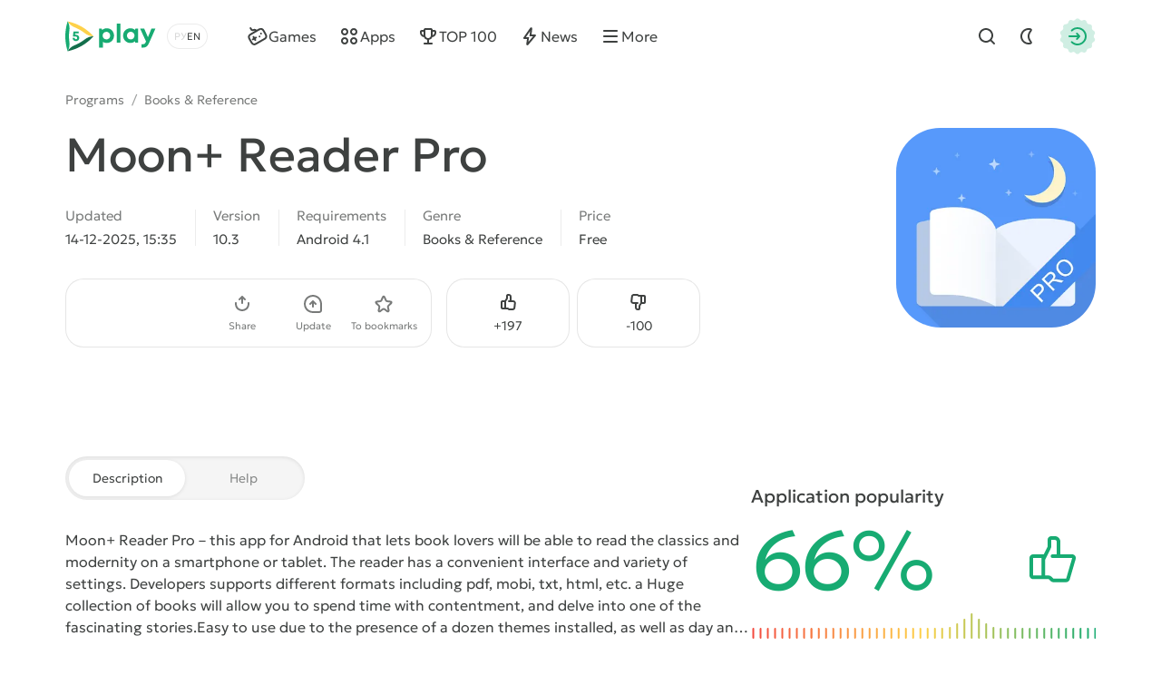

--- FILE ---
content_type: text/html; charset=utf-8
request_url: https://5play.org/en/467-moon-reader-pro.html
body_size: 13277
content:
<!DOCTYPE html>
<html prefix="og:http://ogp.me/ns#" lang="en" class="load">
<head>
	<title>Download Moon+ Reader Pro 10.3 APK (Patched) for android</title>
<meta charset="utf-8">
<meta name="description" content="You can download the app Moon+ Reader Pro for Android. Full APK version on phone and tablet">
<meta name="keywords" content="moon+ reader pro, moon+ reader pro for android">
<meta name="generator" content="DataLife Engine (https://dle-news.ru)">
<link rel="canonical" href="https://5play.org/en/467-moon-reader-pro.html">
<link rel="alternate" type="application/rss+xml" title="Download best Android games free | Modded games for android RSS" href="https://5play.org/en/rss.xml">
<link rel="preconnect" href="https://5play.org/" fetchpriority="high">
<meta property="twitter:title" content="Download Moon+ Reader Pro 10.3 APK (Patched) for android">
<meta property="twitter:url" content="https://5play.org/en/467-moon-reader-pro.html">
<meta property="twitter:card" content="summary_large_image">
<meta property="twitter:image" content="https://cdn.5play.org/posts/2023-03/1679749857_2.webp">
<meta property="twitter:description" content="Moon+ Reader Pro – this app for Android that lets book lovers will be able to read the classics and modernity on a smartphone or tablet. The reader has a convenient interface and variety of settings. Developers supports different formats including pdf, mobi, txt, html, etc. a Huge collection of">
<meta property="og:type" content="article">
<meta property="og:site_name" content="Download best Android games free | Modded games for android">
<meta property="og:title" content="Download Moon+ Reader Pro 10.3 APK (Patched) for android">
<meta property="og:url" content="https://5play.org/en/467-moon-reader-pro.html">
<meta property="og:image" content="https://cdn.5play.org/posts/2023-03/1679749857_2.webp">
<meta property="og:description" content="Moon+ Reader Pro – this app for Android that lets book lovers will be able to read the classics and modernity on a smartphone or tablet. The reader has a convenient interface and variety of settings. Developers supports different formats including pdf, mobi, txt, html, etc. a Huge collection of">
<link rel="alternate" hreflang="x-default" href="https://5play.org/467-moon-reader-pro.html">
<link rel="alternate" hreflang="ru" href="https://5play.org/467-moon-reader-pro.html">
<link rel="alternate" hreflang="en" href="https://5play.org/en/467-moon-reader-pro.html">
<meta name="HandheldFriendly" content="true">
<meta name="format-detection" content="telephone=no">
<meta name="viewport" content="initial-scale=1.0, width=device-width">
<meta name="apple-mobile-web-app-capable" content="yes">
<meta name="apple-mobile-web-app-status-bar-style" content="default">
<meta name="mobile-web-app-capable" content="yes">
<meta name="google-site-verification" content="LGvz6uqmHQFqiPvBghNBOxuiTpRB_dIgePeiFliAqxg" />
<meta name="yandex-verification" content="5882ceeee565f7d0" />


<meta property="og:image" content="https://cdn.5play.org/posts/2023-03/1679749797_1.webp">
<link rel="apple-touch-icon" sizes="180x180" href="/templates/5ui/img/favicon/apple-touch-icon.png">
<link rel="shortcut icon" href="/templates/5ui/img/favicon/favicon.ico">
<link rel="icon" type="image/svg+xml" href="/templates/5ui/img/favicon/favicon.svg">
<link rel="icon" type="image/png" sizes="64x64" href="/templates/5ui/img/favicon/f64.png">
<link rel="icon" type="image/png" sizes="32x32" href="/templates/5ui/img/favicon/f32.png">
<link rel="icon" type="image/png" sizes="16x16" href="/templates/5ui/img/favicon/f16.png">

<link rel="prefetch" href="/templates/5ui/fonts/geologica-300.woff2" as="font" type="font/woff2" crossorigin>
<link rel="prefetch" href="/templates/5ui/fonts/geologica-500.woff2" as="font" type="font/woff2" crossorigin>
<link rel="preload" href="/templates/5ui/css/core.css?v3bf7g50" as="style">
<link rel="preload" href="/templates/5ui/css/header.css?v3bf7g46" as="style">


<link rel="prefetch" as="script" href="/templates/5ui/js/darkmod.js?v3bf7g">

<link rel="preload" href="/templates/5ui/css/fullstory.css?v3bf7g24" as="style">

<link href="/templates/5ui/css/core.css?v3bf7g50" type="text/css" rel="stylesheet">
<link href="/templates/5ui/css/header.css?v3bf7g46" type="text/css" rel="stylesheet">





<link href="/templates/5ui/css/pages.css?v3bf7g2" type="text/css" rel="stylesheet">
<link href="/templates/5ui/css/comments.css?v3bf7g20" type="text/css" rel="stylesheet">
<link href="/templates/5ui/css/fullstory.css?v3bf7g24" type="text/css" rel="stylesheet">
<link href="/templates/5ui/css/share.css?v3bf7g2" type="text/css" rel="stylesheet">
<link href="/templates/5ui/css/cards.css?v3bf7g14" type="text/css" rel="stylesheet">


<link href="/templates/5ui/css/footer.css?v3bf7g4" type="text/css" rel="stylesheet">
<link href="/templates/5ui/css/login.css?v3bf7g5" type="text/css" rel="stylesheet">



<link href="/templates/5ui/css/uidialog.css?v3bf7g12" type="text/css" rel="stylesheet">


<script src="/templates/5ui/js/darkmod.js?v3bf7g"></script>


<script data-cfasync="false" nonce="a9730d26-163b-4838-add8-6d32bfeccf8e">try{(function(w,d){!function(j,k,l,m){if(j.zaraz)console.error("zaraz is loaded twice");else{j[l]=j[l]||{};j[l].executed=[];j.zaraz={deferred:[],listeners:[]};j.zaraz._v="5874";j.zaraz._n="a9730d26-163b-4838-add8-6d32bfeccf8e";j.zaraz.q=[];j.zaraz._f=function(n){return async function(){var o=Array.prototype.slice.call(arguments);j.zaraz.q.push({m:n,a:o})}};for(const p of["track","set","debug"])j.zaraz[p]=j.zaraz._f(p);j.zaraz.init=()=>{var q=k.getElementsByTagName(m)[0],r=k.createElement(m),s=k.getElementsByTagName("title")[0];s&&(j[l].t=k.getElementsByTagName("title")[0].text);j[l].x=Math.random();j[l].w=j.screen.width;j[l].h=j.screen.height;j[l].j=j.innerHeight;j[l].e=j.innerWidth;j[l].l=j.location.href;j[l].r=k.referrer;j[l].k=j.screen.colorDepth;j[l].n=k.characterSet;j[l].o=(new Date).getTimezoneOffset();if(j.dataLayer)for(const t of Object.entries(Object.entries(dataLayer).reduce((u,v)=>({...u[1],...v[1]}),{})))zaraz.set(t[0],t[1],{scope:"page"});j[l].q=[];for(;j.zaraz.q.length;){const w=j.zaraz.q.shift();j[l].q.push(w)}r.defer=!0;for(const x of[localStorage,sessionStorage])Object.keys(x||{}).filter(z=>z.startsWith("_zaraz_")).forEach(y=>{try{j[l]["z_"+y.slice(7)]=JSON.parse(x.getItem(y))}catch{j[l]["z_"+y.slice(7)]=x.getItem(y)}});r.referrerPolicy="origin";r.src="/cdn-cgi/zaraz/s.js?z="+btoa(encodeURIComponent(JSON.stringify(j[l])));q.parentNode.insertBefore(r,q)};["complete","interactive"].includes(k.readyState)?zaraz.init():j.addEventListener("DOMContentLoaded",zaraz.init)}}(w,d,"zarazData","script");window.zaraz._p=async d$=>new Promise(ea=>{if(d$){d$.e&&d$.e.forEach(eb=>{try{const ec=d.querySelector("script[nonce]"),ed=ec?.nonce||ec?.getAttribute("nonce"),ee=d.createElement("script");ed&&(ee.nonce=ed);ee.innerHTML=eb;ee.onload=()=>{d.head.removeChild(ee)};d.head.appendChild(ee)}catch(ef){console.error(`Error executing script: ${eb}\n`,ef)}});Promise.allSettled((d$.f||[]).map(eg=>fetch(eg[0],eg[1])))}ea()});zaraz._p({"e":["(function(w,d){})(window,document)"]});})(window,document)}catch(e){throw fetch("/cdn-cgi/zaraz/t"),e;};</script></head>
<body>
	 <header id="header-5p" class="header-first">
	<div class="wrp fc">
		<div class="head-l fc">
			
			<a class="logotype" href="/en/" title="5play">
	<span class="sr-only">5play</span>
	<svg width="100" height="36" viewBox="0 0 100 36" xmlns="http://www.w3.org/2000/svg">
		<g class="logo-icon">
			<path fill="#136e4b" d="M31.17,18l-1.35,1.4c-6.89,7.17-15.68,12.23-25.33,14.6l-1.89.47.09-.16c1.7-2.93,4.36-5.13,7.5-6.4,4.13-1.67,8-3.91,11.52-6.64,2.67-2.07,5.91-3.27,9.29-3.27h.18Z"/>
			<path fill="#fed14a" d="M31.17,18h-.17c-3.38,0-6.63-1.2-9.3-3.28-3.52-2.74-7.41-4.99-11.55-6.67-3.12-1.27-5.77-3.46-7.46-6.37l-.1-.18,1.89.5c9.66,2.37,18.44,7.43,25.33,14.6l1.35,1.4Z"/>
			<path fill="#17aa71" d="M2.6,1.5l-.54,1.87C-.69,12.93-.69,23.07,2.06,32.63l.54,1.87c1.72-2.98,2.37-6.43,1.9-9.83-.61-4.43-.61-8.93,0-13.36.48-3.39-.18-6.85-1.9-9.82Z"/>
			<path fill="#17aa71" d="M11.67,16.34c2.19,0,3.73,1.45,3.73,3.44s-1.58,3.56-3.66,3.56-3.66-1.47-3.67-3.48h2.27c.01.8.59,1.38,1.4,1.38s1.4-.62,1.4-1.46c0-.89-.64-1.52-1.55-1.52h-2.94l-.21-.28.59-5.29h5.66v2.01h-3.88l-.19,1.65h1.06-.01Z"/>
		</g>
		<path class="logo-text" fill="#17aa71" d="M45.66,9.16c4.62,0,8.03,3.45,8.03,8.1,0,4.65-3.41,8.12-8.03,8.12-1.59,0-3.03-.47-4.22-1.29v6.36h-4.14V9.59h2.74l.71,1.39c1.3-1.15,3-1.83,4.91-1.83h0ZM91.11,19.01l3.82-9.43h4.4l-6.68,15.12c-1.84,4.15-3.45,5.73-6.89,5.73h-1.71v-3.73h1.43c2,0,2.52-.53,3.46-2.85l.06-.12-6.49-14.15h4.51l4.09,9.43ZM71.78,9.17c1.97,0,3.71.69,5.04,1.87l.44-1.46h3.1s0,15.32,0,15.32h-3.25l-.36-1.37c-1.32,1.15-3.03,1.83-4.97,1.83-4.61,0-8.04-3.48-8.04-8.12s3.43-8.07,8.04-8.07ZM60.78,24.91h-4.14V4.07h4.14v20.84ZM45.32,13.06c-2.4,0-4.18,1.8-4.18,4.2,0,2.4,1.77,4.2,4.18,4.2s4.17-1.79,4.17-4.2c0-2.41-1.77-4.2-4.17-4.2ZM72.13,13.03c-2.41,0-4.18,1.8-4.18,4.2,0,2.4,1.77,4.2,4.18,4.2,2.41,0,4.17-1.79,4.17-4.2s-1.76-4.2-4.17-4.2Z"/>
	</svg>
</a>
			
			<div class="lang-sel fc">
				<button type="button" class="sel-lang__en active" onclick="location.href='https://5play.org/en/467-moon-reader-pro.html'" title="Английский"><span class="sr-only">Английский</span></button>
<button type="button" class="sel-lang__ru" onclick="location.href='https://5play.org/467-moon-reader-pro.html'" title="Русский"><span class="sr-only">Русский</span></button>
				<span class="sr-only">Choose a language</span>
				<span class="lang-sel-border fc">
					<i class="lang-sel-ru" title="Ру"></i><i class="lang-sel-en" title="En"></i>
				</span>
			</div>
		</div>
		<div class="head-r fc">
			<a href="/index.php?do=search&lang=en" class="hbtn hbt qs-toggle" style="display: none;">
				<i class="im im-search"></i>
				<i class="im im-close"></i>
				<span class="sr-only">Find</span>
			</a>
			<button type="button" class="hbtn hbt mod-btn" id="mod-toggle" aria-label="Dark Mod">
				<i class="im im-sun"></i>
				<i class="im im-moon"></i>
			</button>
			
			<button class="hbtn huser hlogin dialog-btn" type="button" title="Authorization">
				<span class="sr-only">Authorization</span>
				<span class="mask"><i class="im im-login"></i></span>
			</button>
		</div>
	</div>
</header>
<div class="header-second wrp" id="header-tools">
	<div class="header-tools">
		<div class="hmenu fc">
			<nav class="hmenu-list fc" itemscope itemtype="http://schema.org/SiteNavigationElement">
				<a class="m-item" href="/en/android/games/" itemprop="url"><i class="im im-gamepad"></i><span class="m-item-cont" itemprop="name">Games</span></a>
				<a class="m-item" href="/en/android/apps/" itemprop="url"><i class="im im-apps"></i><span class="m-item-cont" itemprop="name">Apps</span></a>
				<a class="m-item" href="/en/top-100-best-android-games-apk.html" itemprop="url"><i class="im im-cup"></i><span class="m-item-cont" itemprop="name">TOP 100</span></a>
				<a class="m-item" href="/en/news/" itemprop="url"><i class="im im-bolt"></i><span class="m-item-cont" itemprop="name">News</span></a>
				<a class="m-item" href="/?do=orders&lang=en" style="display:none;"><i class="im im-addtopic"></i><span class="m-item-cont">Order table</span></a>
				<button id="mmenu-btn" type="button" class="m-item"><i class="im im-burger"></i><span class="m-item-cont">More</span></button>
				<div class="dropdown" style="display:none;">
					<button type="button" class="m-item dropdown-btn"><i class="im im-burger"></i><span class="m-item-cont">More</span></button>
					<div class="dropdown-box" style="display: none;">
						<nav class="hmenu-sub-list">
							<a class="m-item" href="/?do=orders&lang=en"><i class="im im-addtopic"></i><span class="m-item-cont">Order table</span></a>
						</nav>
						
					</div>
				</div>
				<a href="/index.php?do=search&lang=en" class="m-item qs-toggle" style="display:none;">
					<i class="im im-search"></i>
					<span class="sr-only">Find</span>
				</a>
			</nav>
		</div>
		<form class="qs-form fc" id="qs-form" class="qs" method="get" action="/index.php?do=search&lang=en" style="display: none;">
			<div class="qs-control">
				<label class="qs-label sr-only" for="story">Find</label>
				<input class="qs-input" id="story" name="story" placeholder="Find a game or program" type="search">
				<button class="qs-btn" type="submit" title="Find" aria-label="Find">
					<i class="im im-search"></i>
				</button>
				<button type="button" class="qs-toggle" aria-label="Close Search">
					<i class="im im-close"></i>
				</button>
			</div>
			<input type="hidden" name="lang" value="en">
<input type="hidden" name="do" value="search">
			<input type="hidden" name="subaction" value="search">
			<input type="hidden" name="titleonly" id="titleonly" value="0">
		</form>
	</div>
</div>
	 
	
	 
	 
	 
	 
	 <main class="content-5p">
<div class="appview-breadcrumbs wrp speedbar fc">

<a href="/en/android/programmy/">Programs</a>
<span class="speedbar-sep">/</span> <a href="https://5play.org/en/android/apps/books-and-reference/">Books &amp; Reference</a>
</div>
<article class="appview sect" itemscope itemtype="http://schema.org/MobileApplication">
	<div class="appview-hero">
		<div class="wrp appview-intro">
			<div class="appview-intro-cont">
				<h1 itemprop="name" class="title">Moon+ Reader Pro</h1>
				<figure class="appicon">
					<img width="200" height="200" src="https://cdn.5play.org/posts/2023-03/1679749797_1.webp" alt="Moon+ Reader Pro" loading="eager" fetchpriority="high" itemprop="image">
					
				</figure>
				<ul class="appview-spec">
					<li class="specs-item">
						<span class="spec-label">Updated</span>
						<time class="spec-cont" itemprop="datePublished" datetime="2025-12-14T15:35:50+03:00">14-12-2025, 15:35</time>
					</li>
					
					<li class="specs-item">
						<span class="spec-label">Version</span>
						<span class="spec-cont" itemprop="softwareVersion">10.3</span>
					</li>
					
					
					
					<li class="specs-item">
						<span class="spec-label">Requirements</span>
						<span class="spec-cont" itemprop="operatingSystem">Android 4.1</span>
					</li>
					<li class="specs-item">
						<span class="spec-label">Genre</span>
						<a href="https://5play.org/en/android/apps/books-and-reference/" class="spec-cont">Books &amp; Reference</a>
      					<meta itemprop="applicationCategory" content="Books &amp; Reference">
					</li>
					<li class="specs-item">
						<span class="spec-label">Price</span>
						<span itemscope itemprop="offers" itemtype="http://schema.org/Offer">
						<meta itemprop="price" content="0">
						<meta itemprop="priceCurrency" content="USD" class="spec-cont">
						
							<meta itemprop="url" content="https://play.google.com/store/apps/details?id=com.flyersoft.moonreaderp">
						Free
					</span>
					</li>
				</ul>
				<div class="appview-foot">
					<div class="appview-likes">
						
						<button class="dialog-btn" type="button"><i class="im im-thumbup"></i><span class="like-plus">+<span data-likes-id="467">197</span></span><span class="sr-only">Like</span></button>
						<button class="dialog-btn" type="button"><i class="im im-thumbdown"></i><span class="like-minus">-<span data-dislikes-id="467">100</span></span><span class="sr-only">Dislike</span></span></button>
					</div>
					<div class="appview-tools">
						<a class="btn btn-fill" href="#download-now"><span class="btn-cont">Download APK</span></a>
						<div class="av-tool-list">
							<div class="av-tool dropdown sharefunc">
								<button type="button" id="share-btn" class="dropdown-btn" data-share-title="Moon+ Reader Pro" data-share-text="Look what I found!"><i class="im im-share"></i><span class="av-tool-cont">Share</span></button>
								<div class="dropdown-box" style="display: none;">
	<div class="share-list">
		<a class="share-btn share-tg" href="https://t.me/share/url?url=https://5play.org/467-moon-reader-pro.html&text=Moon+ Reader Pro" target="_blank" rel="noopener nofollow" title="Share in Telegram"><i class="im im-share-tg"></i></a>
		<a class="share-btn share-wa" href="https://api.whatsapp.com/send?text=Moon+ Reader Prohttps://5play.org/467-moon-reader-pro.html" target="_blank" rel="noopener nofollow" title="Share in WhatsApp"><i class="im im-share-wa"></i></a>
		<a class="share-btn share-vk" href="https://vk.com/share.php?url=https://5play.org/467-moon-reader-pro.html&title=Moon+ Reader Pro" target="_blank" rel="noopener nofollow" title="Share in VK"><i class="im im-share-vk"></i></a>
		<a class="share-btn share-fb" href="https://www.facebook.com/sharer/sharer.php?u=https://5play.org/467-moon-reader-pro.html" target="_blank" rel="noopener nofollow" title="Share in Facebook"><i class="im im-share-fb"></i></a>
	</div>
</div>
							</div>
							<div class="av-tool">
							
							<button type="button" class="dialog-btn"><i class="im im-update"></i><span class="av-tool-cont">Update</span></button>
							</div>
							<div class="av-tool">
							
							<button type="button" class="dialog-btn"><i class="im im-staroutline"></i><span class="av-tool-cont">To bookmarks</span></button>
							</div>
							
						</div>
					</div>
				</div>
			</div>
		</div>
		
		<div class="wrp appview-screens">
			<div class="screenshots scroll-container portrait" data-scroll data-id="scroll-screens">
				<div class="hcarousel glist">
					
					<p><!--MBegin:https://cdn.5play.org/posts/2023-03/1679749857_2.webp|--><a href="https://cdn.5play.org/posts/2023-03/1679749857_2.webp" class="highslide" rel="external noopener"><img src="https://cdn.5play.org/posts/2023-03/medium/1679749857_2.webp" style="max-width:100%;" alt=""></a><!--MEnd--><!--MBegin:https://cdn.5play.org/posts/2023-03/1679749777_3.webp|--><a href="https://cdn.5play.org/posts/2023-03/1679749777_3.webp" class="highslide" rel="external noopener"><img src="https://cdn.5play.org/posts/2023-03/medium/1679749777_3.webp" style="max-width:100%;" alt=""></a><!--MEnd--><!--MBegin:https://cdn.5play.org/posts/2023-03/1679749829_4.webp|--><a href="https://cdn.5play.org/posts/2023-03/1679749829_4.webp" class="highslide" rel="external noopener"><img src="https://cdn.5play.org/posts/2023-03/medium/1679749829_4.webp" style="max-width:100%;" alt=""></a><!--MEnd--><!--MBegin:https://cdn.5play.org/posts/2023-03/1679749803_5.webp|--><a href="https://cdn.5play.org/posts/2023-03/1679749803_5.webp" class="highslide" rel="external noopener"><img src="https://cdn.5play.org/posts/2023-03/medium/1679749803_5.webp" style="max-width:100%;" alt=""></a><!--MEnd--></p>
				</div>
				<div class="scroll-buttons" style="display:none;">
					<button class="scroll-button prev hidden" aria-label="Prev"><i class="im im-aleft"></i></button>
					<button class="scroll-button next" aria-label="Next"><i class="im im-aright"></i></button>
				</div>
			</div>
		</div>
		
		<div class="appview-bg">
			<i class="cover"><img src="https://cdn.5play.org/posts/2023-03/1679749797_1.webp" alt="Moon+ Reader Pro" width="360" height="360" loading="lazy"></i>
		</div>
		
	</div>
	
	<div class="appview-info wrp str">
		<div class="appview-info-cont tab-container str-main">
			<div class="tab-toggle-head">
				<button class="tab-toggle" type="button">
					<span>Description</span>
					<span>Help</span>
				</button>
			</div>
			<div class="appview-text expand tab-panel" data-tab="0">
				<div class="desc text expand-text">
					<p><b>Moon+ Reader Pro</b> – this app for Android that lets book lovers will be able to read the classics and modernity on a smartphone or tablet. The reader has a convenient interface and variety of settings. Developers supports different formats including pdf, mobi, txt, html, etc. a Huge collection of books will allow you to spend time with contentment, and delve into one of the fascinating stories.<br><br>Easy to use due to the presence of a dozen themes installed, as well as day and night modes. You can adjust the font size, its fat content and the slope, the distance between words and other settings for comfortable reading. Flipping pages is carried out in five modes with the ability to set a preferred speed.<br><br>The developers took care not only about comfort but also about the safety of your vision during prolonged reading, a warning message appears. Listen to it or not is up to you. But remember that it is better to make a break. In the end, <b>Moon+ Reader Pro</b> and interesting books anywhere you are not going anywhere.</p>
				</div>
				<button type="button" class="expand-btn" data-less="Hide">
					<span>More view</span>
				</button>
			</div>
			<div class="appview-faq faq-list tab-panel" data-tab="1" style="display: none;">
				<a class="link-faq" href="/en/download-help.html"><span>Can't download?</span><i class="im im-kright"></i></a>
				<a class="link-faq" href="/en/ustanovka-igr-i-programm-na-android.html"><span>Installing games and programs</span><i class="im im-kright"></i></a>
				<a class="link-faq" href="/en/ustanovka-igr-s-keshem-na-android.html"><span>Installing games with a cache</span><i class="im im-kright"></i></a>
				<a class="link-faq" href="/en/kak-sdelat-skrinshot-na-android.html"><span>How to make a screenshot</span><i class="im im-kright"></i></a>
				<a class="link-faq" href="/en/how-to-install-apks.html"><span>How to install APKS</span><i class="im im-kright"></i></a>
			</div>
		</div>
		<div class="appview-info-rate str-add" itemprop="aggregateRating" itemscope itemtype="http://schema.org/AggregateRating">
			<div class="rating-status" style="--rating-value:66;"><div class="rstatus-head">
    <div class="title">Application popularity</div>
    <div class="rstatus-num">
        <span class="rstatus-value">66%</span>
        <span class="rstatus-icon">
            <svg width="32" height="32" viewBox="0 0 32 32" xmlns="http://www.w3.org/2000/svg">
                <path d="M16.5,2.5c1.66,0,3,1.34,3,3v7h6.55c1.33,0,2.29,1.28,1.92,2.56l-3.3,11.33c-.25.85-1.03,1.44-1.92,1.44h-7.17c-1.02.09-1.84-1.06-2.5-1.67-1.91.01-6.62,0-8.59,0-1.1,0-2-.9-2-2v-9.67c0-1.1.9-2,2-2h5.52c.12,0,.23.02.34.05l2.14-4.29v-3.76c0-1.1.9-2,2-2h2ZM14.5,8.26c.24.44-3.16,6.62-3.33,7.14v8.76c.95.05,2.63-.26,3.33.59,0,0,1.08,1.08,1.08,1.08h7.17l3.3-11.33h-10.88c-1.3.02-1.3-2.02,0-2,0,0,2.33,0,2.33,0v-7c0-1.44-2.13-.91-3-1v3.76ZM4.5,24.17h4.67v-9.67h-4.67v9.67Z"/>
            </svg>
            <i class="mask"></i>
        </span>
        <meta itemprop="ratingValue" content="66">
        <meta itemprop="bestRating" content="100">
    </div>
</div>
<div class="rstatus-line"></div>
</div>
			<meta itemprop="reviewCount" content="297">
			<ul class="rating-status-info muted">
				<li>Votes: <span data-vote-num-id="467">297</span></li>
				<li>Comments: 2</li>
			</ul>
		</div>
	</div>
	
	<div class="appview-download wrp">
		<div id="download-now" class="download-box">
			
			
			<div class="download-box-files">
				<h2 class="title">Download Moon+ Reader Pro for Android for free
				</h2>
				<div class="downline-line-list"><p>
<div class="download-line btn btn-fill">
	<div class="dropdown">
		<button type="button" class="dropdown-btn" aria-label="Информация о файле" style="display:none;"><i class="im im-info"></i></button>
		<div class="download-line-title dropdown-box" style="display:none;">moon-reader-pro-10.3-patched-5play.apk</div>
	</div>
	<a href="https://5play.org/index.php?do=cdn&id=168974&lang=en" class="download-line-link" target="_blank">Download <span class="uppercase">apk</span> (52.91 Mb)</a>
</div>

</p></div>
				<div class="download-box-foot">
					<div class="title">Fast download — virus-free!</div>
					<div class="desc">
					
					On our website, you can download the latest version of Moon+ Reader Pro in APK format — fast and free! No sign-up or SMS required: direct link and verified files!
					</div>
					<div class="download-shield"><i class="mask"></i></div>
				</div>
			</div>
			
		</div>
	</div>
	
</article>

<section class="wrp sect">
	<h2 class="sect-head title">Similar Programs</h2>
	<div class="glist cards-v g8 hscroll">
		<div class="card appitem item">
    <div class="card-icon">
        
        <figure class="appicon">
            <img width="144" height="144" src="https://cdn.5play.org/posts/2019-07/1563028259_1.webp" alt="WolframAlpha" loading="lazy">
        </figure>
    </div>
    <a href="https://5play.org/en/456-wolframalpha.html" class="cont item-link">
        <span class="title">WolframAlpha</span>
        <span class="meta meta-os">
            <i class="card-bubble">MOD</i>
            <i class="meta-item">Android 5.0</i>
        </span>
        <span class="meta meta-vers">
            <i class="meta-item">v1.4.23.20240531399</i>
            
            

        </span>
    </a>
    <i class="card-ratenum"></i>
</div>
<div class="card appitem item">
    <div class="card-icon">
        
        <figure class="appicon">
            <img width="144" height="144" src="https://cdn.5play.org/posts/2021-05/1621503935_1.webp" alt="RIDU" loading="lazy">
        </figure>
    </div>
    <a href="https://5play.org/en/15285-ridu.html" class="cont item-link">
        <span class="title">RIDU</span>
        <span class="meta meta-os">
            
            <i class="meta-item">Android 4.4</i>
        </span>
        <span class="meta meta-vers">
            <i class="meta-item">v0.0.38</i>
            
            

        </span>
    </a>
    <i class="card-ratenum"></i>
</div>
<div class="card appitem item">
    <div class="card-icon">
        
        <figure class="appicon">
            <img width="144" height="144" src="https://cdn.5play.org/posts/2020-03/1585571370_1.webp" alt="Read books online" loading="lazy">
        </figure>
    </div>
    <a href="https://5play.org/en/1501-read-books-online.html" class="cont item-link">
        <span class="title">Read books online</span>
        <span class="meta meta-os">
            
            <i class="meta-item">Android 4.1</i>
        </span>
        <span class="meta meta-vers">
            <i class="meta-item">v3.5</i>
            
            

        </span>
    </a>
    <i class="card-ratenum"></i>
</div>
<div class="card appitem item">
    <div class="card-icon">
        
        <figure class="appicon">
            <img width="144" height="144" src="https://cdn.5play.org/posts/2019-01/1548873920_1.png" alt="iWilde Collection (Immersive Reading Experience)" loading="lazy">
        </figure>
    </div>
    <a href="https://5play.org/en/8445-iwilde-collection-immersive-reading-experience.html" class="cont item-link">
        <span class="title">iWilde Collection (Immersive Reading Experience)</span>
        <span class="meta meta-os">
            
            <i class="meta-item">Android 4.0.3</i>
        </span>
        <span class="meta meta-vers">
            <i class="meta-item">v1.0.3</i>
            
            

        </span>
    </a>
    <i class="card-ratenum"></i>
</div>
<div class="card appitem item">
    <div class="card-icon">
        
        <figure class="appicon">
            <img width="144" height="144" src="https://cdn.5play.org/posts/2020-10/1602932480_1.webp" alt="HOOKED - Chat Stories" loading="lazy">
        </figure>
    </div>
    <a href="https://5play.org/en/3037-hooked-chat-stories.html" class="cont item-link">
        <span class="title">HOOKED - Chat Stories</span>
        <span class="meta meta-os">
            
            <i class="meta-item">Android 5.0</i>
        </span>
        <span class="meta meta-vers">
            <i class="meta-item">v4.19.0</i>
            
            

        </span>
    </a>
    <i class="card-ratenum"></i>
</div>
<div class="card appitem item">
    <div class="card-icon">
        
        <figure class="appicon">
            <img width="144" height="144" src="https://cdn.5play.org/posts/2017-10/1509457412_1.png" alt="Stats Royale for Clash Royale" loading="lazy">
        </figure>
    </div>
    <a href="https://5play.org/en/1503-stats-royale-for-clash-royale.html" class="cont item-link">
        <span class="title">Stats Royale for Clash Royale</span>
        <span class="meta meta-os">
            
            <i class="meta-item">Android 4.2</i>
        </span>
        <span class="meta meta-vers">
            <i class="meta-item">v1.3.2</i>
            
            

        </span>
    </a>
    <i class="card-ratenum"></i>
</div>
<div class="card appitem item">
    <div class="card-icon">
        
        <figure class="appicon">
            <img width="144" height="144" src="https://cdn.5play.org/posts/2019-11/1573827085_1.webp" alt="Wikipedia" loading="lazy">
        </figure>
    </div>
    <a href="https://5play.org/en/434-wikipedia.html" class="cont item-link">
        <span class="title">Wikipedia</span>
        <span class="meta meta-os">
            
            <i class="meta-item">Android 2.3</i>
        </span>
        <span class="meta meta-vers">
            <i class="meta-item">v2.7.50359</i>
            
            

        </span>
    </a>
    <i class="card-ratenum"></i>
</div>
<div class="card appitem item">
    <div class="card-icon">
        
        <figure class="appicon">
            <img width="144" height="144" src="https://cdn.5play.org/posts/2019-09/1568091075_1.webp" alt="Yandex Translate" loading="lazy">
        </figure>
    </div>
    <a href="https://5play.org/en/1472-yandex-translate.html" class="cont item-link">
        <span class="title">Yandex Translate</span>
        <span class="meta meta-os">
            
            <i class="meta-item">Android 4.0</i>
        </span>
        <span class="meta meta-vers">
            <i class="meta-item">v19.7.2</i>
            
            

        </span>
    </a>
    <i class="card-ratenum"></i>
</div>

	</div>
</section>



<section class="wrp sect">
	<h2 class="sect-head title">Useful programs</h2>
	<div class="glist cards-sw g4 hscroll">
		<div class="card appdesc item">
    <div class="card-first-cont">
        
        <figure class="appicon"><img width="64" height="64" src="https://cdn.5play.org/posts/2025-10/3de8b6b152_1.webp" alt="TikTok" loading="lazy"></figure>
        <a href="https://5play.org/en/10913-tiktok.html" class="item-link title">TikTok</a>
        <div class="desc">App to create short videos on various themes with huge user base.</div>
    </div>
    <div class="card-sec-cont">
        <a href="https://5play.org/en/10913-tiktok.html" class="btn btn-line btn-sm"><span class="btn-cont">Download</span></a>
    </div>
</div><div class="card appdesc item">
    <div class="card-first-cont">
        
        <figure class="appicon"><img width="64" height="64" src="https://cdn.5play.org/posts/2020-03/1585554877_1.webp" alt="Lucky Patcher" loading="lazy"></figure>
        <a href="https://5play.org/en/384-lucky-patcher.html" class="item-link title">Lucky Patcher</a>
        <div class="desc">This utility enables you to activate the full version of paid applications with simple and</div>
    </div>
    <div class="card-sec-cont">
        <a href="https://5play.org/en/384-lucky-patcher.html" class="btn btn-line btn-sm"><span class="btn-cont">Download</span></a>
    </div>
</div><div class="card appdesc item">
    <div class="card-first-cont">
        
        <figure class="appicon"><img width="64" height="64" src="https://cdn.5play.org/posts/2025-08/1755695686_1.webp" alt="PicsArt" loading="lazy"></figure>
        <a href="https://5play.org/en/1011-picsart-photo-studio.html" class="item-link title">PicsArt</a>
        <div class="desc">An interesting mix of social network for photo lovers and an advanced photo editor.</div>
    </div>
    <div class="card-sec-cont">
        <a href="https://5play.org/en/1011-picsart-photo-studio.html" class="btn btn-line btn-sm"><span class="btn-cont">Download</span></a>
    </div>
</div><div class="card appdesc item">
    <div class="card-first-cont">
        
        <figure class="appicon"><img width="64" height="64" src="https://cdn.5play.org/posts/2021-05/1621509187_1.webp" alt="ibis Paint X" loading="lazy"></figure>
        <a href="https://5play.org/en/15292-ibis-paint-x.html" class="item-link title">ibis Paint X</a>
        <div class="desc">An advanced drawing program with a large number of professional tools and a user-friendly interface.</div>
    </div>
    <div class="card-sec-cont">
        <a href="https://5play.org/en/15292-ibis-paint-x.html" class="btn btn-line btn-sm"><span class="btn-cont">Download</span></a>
    </div>
</div>
	</div>
</section>

<div class="sect-sep"></div>
<section class="wrp sect sect-comments">
	<h2 class="sect-head title">Comments 2</h2>
	
	
	<div class="str" id="comments-5p">
		<div class="comments-list str-main">
			
			<form method="post" name="dlemasscomments" id="dlemasscomments"><div id="dle-comments-list">

<div id="dle-ajax-comments"></div>
<div id="comment"></div><ol class="comments-tree-list"><li id="comments-tree-item-194165" class="comments-tree-item" ><div id='comment-id-194165'><div class="com-item positive">
	<div class="com-head">
		<div class="com-avatar">
			
			<a href="https://5play.org/en/user/Veljkaus/"><i class="cover"><img width src="/templates/5ui/dleimages/noavatar.png" alt="Veljkaus" loading="lazy"></i></a>
		</div>
		<div class="com-head-cont">
			<div class="name">
				
				<a onclick="ShowProfile('Veljkaus', '/en/user/Veljkaus/', '0'); return false;" href="/en/user/Veljkaus/" rel="nofollow"><span class="truncate">Veljkaus</span></a>
			</div>
			<div class="com-meta fc">
				
				<span class="group-label g-user">Visitors</span>
				<time datetime="2022-11-06T18:46">6 November 2022 18:46</time>
			</div>
		</div>
		
	</div>
	<div class="com-cloud">
		<div class="com-cloud-text text">
			<div id='comm-id-194165'>Works great</div>
		</div>
		
		
		
		<div class="com-cloud-foot">
			
			<div class="com-likes">
				<a href="#" onclick="doCommentsRate('plus', '194165'); return false;" ><i class="im im-thumbup"></i><span class="like-plus">+<span data-comments-likes-id="194165">3</span></span><span class="sr-only">Like</span></a>
				<a href="#" onclick="doCommentsRate('minus', '194165'); return false;" ><i class="im im-thumbdown"></i><span class="like-minus">-<span data-comments-dislikes-id="194165">1</span></span><span class="sr-only">Dislike</span></a>
			</div>
			
		</div>
	</div>
</div></div></li><li id="comments-tree-item-137159" class="comments-tree-item" ><div id='comment-id-137159'><div class="com-item positive">
	<div class="com-head">
		<div class="com-avatar">
			
			<a href="https://5play.org/en/user/wildxing/"><i class="cover"><img width src="https://cdn.5play.org/fotos/foto_31185_1757312175.webp" alt="wildxing" loading="lazy"></i></a>
		</div>
		<div class="com-head-cont">
			<div class="name">
				
				<a onclick="ShowProfile('wildxing', '/en/user/wildxing/', '0'); return false;" href="/en/user/wildxing/" rel="nofollow"><span class="truncate">wildxing</span></a>
			</div>
			<div class="com-meta fc">
				
				<span class="group-label g-user">Visitors</span>
				<time datetime="2021-01-05T23:01">5 January 2021 23:01</time>
			</div>
		</div>
		
	</div>
	<div class="com-cloud">
		<div class="com-cloud-text text">
			<div id='comm-id-137159'>Thank you, guys!</div>
		</div>
		
		
		
		<div class="com-cloud-foot">
			
			<div class="com-likes">
				<a href="#" onclick="doCommentsRate('plus', '137159'); return false;" ><i class="im im-thumbup"></i><span class="like-plus">+<span data-comments-likes-id="137159">11</span></span><span class="sr-only">Like</span></a>
				<a href="#" onclick="doCommentsRate('minus', '137159'); return false;" ><i class="im im-thumbdown"></i><span class="like-minus">-<span data-comments-dislikes-id="137159">3</span></span><span class="sr-only">Dislike</span></a>
			</div>
			
		</div>
	</div>
</div></div></li></ol></div></form>

			<!--dlenavigationcomments-->
		</div>
		<div class="comments-add str-add">
			<div id="addcomment-block" class="comments-add-block">
				
				<div class="wrp">
<div class="alert">
	<div class="title">
		Information
	</div>
	<div class="desc">
		Login or <a href=/index.php?do=register&lang=en target=/_blank/ rel=/nofollow/> register</a> to post comments
	</div>
</div>
</div>
			</div>
		</div>
	</div>
	<script>
		(function () {
			const target = document.getElementById('comments-5p');
			const addForm = document.getElementById('addcomment-form');
			const addBlock = document.getElementById('addcomment-block');

			if (!target || !addForm || !addBlock) return;

			let isActive = false;
			let timeout;

			const updateAddcomHeight = () => {
				const height = addForm.offsetHeight;
				addBlock.style.setProperty('--addcom-height', height + 'px');
			};

			const checkPosition = () => {
				const rect = target.getBoundingClientRect();
				const screenBottom = window.innerHeight;

				const isBottomInside =
					rect.top < screenBottom && rect.bottom > screenBottom;

				if (isBottomInside && !isActive) {
					target.classList.add('acomfix');
					timeout = setTimeout(() => {
						target.classList.add('acomfix-now');
					}, 100);
					isActive = true;
				} else if (!isBottomInside && isActive) {
					target.classList.remove('acomfix', 'acomfix-now');
					clearTimeout(timeout);
					isActive = false;
				}
			};

			const resizeObserver = new ResizeObserver(updateAddcomHeight);
			resizeObserver.observe(addForm);

			window.addEventListener('scroll', checkPosition);
			window.addEventListener('resize', () => {
				updateAddcomHeight();
				checkPosition();
			});

			updateAddcomHeight();
			checkPosition();
		})();
	</script>
	
	
</section>
</main>
	 
	 <footer id="footer-5p" class="footer-5p">
	<div class="wrp">
		
		
		<a class="f-telegram footblock" href="https://t.me/+NuCc8y6KVbAyYmFi" target="_blank" rel="nofollow noopener">
			<span class="title">Our Telegram</span>
			<span class="desc">Stay up to date with the latest updates</span>
			<i class="f-telegram-icon"><img width="324" height="307" src="https://cdn.5play.org/assets/pic/f-telegram-icon.webp" srcset="https://cdn.5play.org/assets/pic/f-telegram-icon.webp, https://cdn.5play.org/assets/pic/f-telegram-icon-2x.webp 2x" alt=""></i>
			<span class="btn btn-fill btn-blue btn-sm"><span class="btn-cont">Join Now</span></span>
		</a>
		<div class="fmenu">
			<nav class="fmenu-list">
				<a class="ms-item" href="/?do=feedback&lang=en">Feedback</a>
				<a class="ms-item" href="/en/copyright.html">Terms of use</a>
				<a class="ms-item" href="/en/disclaimer.html">DMCA</a>
				<a class="ms-item" href="/en/pravoobl.html">Copyright Holders</a>
				<a class="ms-item" href="/en/политика-конфиденциальности.html">Privacy Policy</a>
			</nav>
		</div>
		<div class="foot-info fc">
			<a href="/en/" class="foot-logo"><img width="32" height="32" src="/templates/5ui/img/icons/5play-color.svg" alt="5play.org" loading="lazy"></a>
			<div class="copyright"><span>2016-2026 © 5play.org</span> <span>Games and apps for android</span></div>
			<a id="scroll-up" class="scroll-up" href="#header-5p" role="button" title="Scroll up" aria-label="Scroll up">
				<span class="sr-only">Scroll up</span>
				<i class="im im-aup"></i>
			</a>
		</div>
	</div>
</footer>
	

<div class="modal-overlay" id="modalOverlay" style="display: none;" aria-hidden="true">
	<div class="modal-inner">
		<div class="modal modal-side" id="modal">
			<button class="close-btn" id="closeModal" aria-label="Close"><i class="im im-close"></i></button>
			<div class="modal-side-pic">
				<i class="modal-logo im im-5play"></i>
				<figure class="cover">
					<img width="320" height="516" src="https://cdn.5play.org/assets/pic/login-5play.webp" srcset="https://cdn.5play.org/assets/pic/login-5play.webp, https://cdn.5play.org/assets/pic/login-5play-2x.webp 2x" alt="5play">
				</figure>
			</div>
			<form class="modal-cont modal-cont-pad form-list" method="post">
				<h3 class="title">Login to 5play.org</h3>
				<div class="form-group">
					<div class="form-group-label"><label for="login_name">Login</label></div>
					<input class="form-control" type="text" id="login_name" name="login_name" required>
				</div>
				<div class="form-group">
					<div class="form-group-label">
						<label for="login_password">Password</label>
						<a class="right link" href="https://5play.org/index.php?do=lostpassword&lang=en">Forgot your password?</a>
					</div>
					<input class="form-control" type="password" id="login_password" name="login_password" required>
				</div>
				<div class="form-submit btn-group">
					<button class="btn btn-fill btn-block" onclick="submit();" type="submit"><span class="btn-cont">Login</span></button>
					<a href="https://5play.org/index.php?do=register&lang=en" class="btn btn-link btn-block"><span class="btn-cont">Registration</span></a>
				</div>
				<div class="sep-text"><span title="Or log in via"></span></div>
				<div class="social-links fc">
					<a class="soc-item" href="https://www.facebook.com/dialog/oauth?client_id=281507214574045&amp;redirect_uri=https%3A%2F%2F5play.org%2Findex.php%3Fdo%3Dauth-social%26provider%3Dfc&amp;scope=public_profile%2Cemail&amp;display=popup&amp;state=199335c60573a04c1595492066758aaf&amp;response_type=code" target="_blank" rel="nofollow noopener"><img width="32" height="32" src="/templates/5ui/img/social/facebook.svg" alt="Facebook" title="Facebook"></a>
					<a class="soc-item" href="https://accounts.google.com/o/oauth2/auth?client_id=609340283350-apppi0njujq31fe388ckhmtvsv9optgk.apps.googleusercontent.com&amp;redirect_uri=https%3A%2F%2F5play.org%2Findex.php%3Fdo%3Dauth-social%26provider%3Dgoogle&amp;scope=https%3A%2F%2Fwww.googleapis.com%2Fauth%2Fuserinfo.email+https%3A%2F%2Fwww.googleapis.com%2Fauth%2Fuserinfo.profile&amp;state=199335c60573a04c1595492066758aaf&amp;response_type=code" target="_blank" rel="nofollow noopener"><img width="32" height="32" src="/templates/5ui/img/social/google.svg" alt="Google" title="Google"></a>
				</div>
				<input name="login" type="hidden" id="login" value="submit">
			</form>
		</div>
	</div>
</div>

	
	 <div id="mobilemenu" class="mobilemenu" style="display:none;">
	<button class="close-btn" id="mmenu-close" aria-label="Close"><i class="im im-close"></i></button>
	<div class="mobilemenu-cont">
		<nav class="mmenu-list">
			<a class="m-item" href="/en/android/games/" itemprop="url"><i class="im im-gamepad"></i><span class="m-item-cont" itemprop="name">Games</span></a>
			<a class="m-item" href="/en/android/apps/" itemprop="url"><i class="im im-apps"></i><span class="m-item-cont" itemprop="name">Apps</span></a>
			<a class="m-item" href="/en/top-100-best-android-games-apk.html" itemprop="url"><i class="im im-cup"></i><span class="m-item-cont" itemprop="name">TOP 100</span></a>
			<a class="m-item" href="/en/news/" itemprop="url"><i class="im im-bolt"></i><span class="m-item-cont" itemprop="name">News</span></a>
			<a class="m-item" href="/?do=orders&lang=en"><i class="im im-addtopic"></i><span class="m-item-cont">Order table</span></a>
		</nav>
		<nav class="mmenu-sublist">
			<a class="ms-item" href="/?do=feedback&lang=en">Feedback</a>
			<a class="ms-item" href="/en/copyright.html">Terms of use</a>
			<a class="ms-item" href="/en/disclaimer.html">DMCA</a>
			<a class="ms-item" href="/en/pravoobl.html">Copyright Holders</a>
			<a class="ms-item" href="/en/политика-конфиденциальности.html">Privacy Policy</a>
		</nav>
	</div>
</div>
	 <script>
	window.addEventListener('load', function () { document.documentElement.classList.remove('load'); });
</script>


<script src="/engine/classes/js/jquery3.js?v=3bf7g"></script>
<script src="/engine/classes/js/jqueryui3.js?v=3bf7g" defer></script>
<script src="/engine/classes/js/dle_js.js?v=3bf7g" defer></script>
<script src="/engine/classes/fancybox/fancybox.js?v=3bf7g" defer></script>
<script type="application/ld+json">{"@context":"https://schema.org","@graph":[{"@type":"BreadcrumbList","@context":"https://schema.org/","itemListElement":[{"@type":"ListItem","position":1,"item":{"@id":"https://5play.org/en/","name":"5play.org"}},{"@type":"ListItem","position":2,"item":{"@id":"https://5play.org/en/android/","name":"Android"}},{"@type":"ListItem","position":3,"item":{"@id":"https://5play.org/en/android/apps/","name":"Apps"}},{"@type":"ListItem","position":4,"item":{"@id":"https://5play.org/en/android/apps/books-and-reference/","name":"Books &amp; Reference"}},{"@type":"ListItem","position":5,"item":{"@id":"https://5play.org/en/467-moon-reader-pro.html","name":"Moon+ Reader Pro"}}]}]}</script>
<script>
<!--
var dle_root       = '/';
var dle_admin      = '';
var dle_login_hash = 'd569c9398aac7f1dfb11966a7b34b7256240e9c6';
var dle_group      = 5;
var dle_link_type  = 1;
var dle_skin       = '5ui';
var dle_wysiwyg    = 0;
var dle_min_search = '3';
var dle_act_lang   = ["Yes", "Cancel", "Enter", "Cancel", "Save", "Delete", "Loading. Please, wait..."];
var menu_short     = 'Quick edit';
var menu_full      = 'Full edit';
var menu_profile   = 'View profile';
var menu_send      = 'Send message';
var menu_uedit     = 'Admin Center';
var dle_info       = 'Information';
var dle_confirm    = 'Confirm';
var dle_prompt     = 'Enter the information';
var dle_req_field  = ["Fill the name field", "Fill the message field", "Fill the field with the subject of the message"];
var dle_del_agree  = 'Are you sure you want to delete it? This action cannot be undone';
var dle_spam_agree = 'Are you sure you want to mark the user as a spammer? This will remove all his comments';
var dle_c_title    = 'Send a complaint';
var dle_complaint  = 'Enter the text of your complaint to the Administration:';
var dle_mail       = 'Your e-mail:';
var dle_big_text   = 'Highlighted section of text is too large.';
var dle_orfo_title = 'Enter a comment to the detected error on the page for Administration ';
var dle_p_send     = 'Send';
var dle_p_send_ok  = 'Notification has been sent successfully ';
var dle_save_ok    = 'Changes are saved successfully. Refresh the page?';
var dle_reply_title= 'Reply to the comment';
var dle_tree_comm  = '1';
var dle_del_news   = 'Delete article';
var dle_sub_agree  = 'Do you really want to subscribe to this article’s comments?';
var dle_unsub_agree  = 'Do you really want to unsubscribe from comments on this publication?';
var dle_captcha_type  = '4';
var dle_share_interesting  = ["Share a link to the selected text", "Twitter", "Facebook", "Вконтакте", "Direct Link:", "Right-click and select «Copy Link»"];
var DLEPlayerLang     = {prev: 'Previous',next: 'Next',play: 'Play',pause: 'Pause',mute: 'Mute', unmute: 'Unmute', settings: 'Settings', enterFullscreen: 'Enable full screen mode', exitFullscreen: 'Disable full screen mode', speed: 'Speed', normal: 'Normal', quality: 'Quality', pip: 'PiP mode'};
var DLEGalleryLang    = {CLOSE: 'Close (Esc)', NEXT: 'Next Image', PREV: 'Previous image', ERROR: 'Warning! An error was detected', IMAGE_ERROR: 'Failed to load image', TOGGLE_SLIDESHOW: 'Watch slideshow (space) ',TOGGLE_FULLSCREEN: 'Full-screen mode', TOGGLE_THUMBS: 'Turn on / Turn off thumbnails', ITERATEZOOM: 'Increase / Reduce', DOWNLOAD: 'Download image' };
var DLEGalleryMode    = 1;
var DLELazyMode       = 2;
var allow_dle_delete_news   = false;
var dle_search_delay   = false;
var dle_search_value   = '';
jQuery(function($){
					setTimeout(function() {
						$.get(dle_root + "engine/ajax/controller.php?mod=adminfunction", { 'id': '467', action: 'newsread', user_hash: dle_login_hash });
					}, 5000);
find_comment_onpage();
FastSearch();
});
//-->
</script>

<script src="/templates/5ui/js/lib.js?v3bf7g8"></script>
<script src="/templates/5ui/js/modal.js?v3bf7g"></script>
<script src="/templates/5ui/js/scrollcarousel.js?v3bf7g4"></script>
<script src="/templates/5ui/js/fullstory.js?v3bf7g"></script>
<script src="/templates/5ui/js/expand.js?v3bf7g"></script>
<script src="/templates/5ui/js/share.js?v3bf7g2"></script>



<script>
	function appRequestUpdate(news_id) {
		ShowLoading('');
		var lang ='';
		if( window.location.href.match(/\/en\//) ) {
			lang = 'en';
		}
		$.get('/engine/ajax/controller.php?mod=app_update&news_id='+news_id+'&lang='+lang, function(data) {
			HideLoading('');
			data = JSON.parse(data);
			if( $('#appUpdate').length ) {
				var $html = $('#appUpdate');
			} else {
				var $html = $('<div id="appUpdate" class="appUpdate" title="'+data.title+'"></div>');
			}
			if( data.error ) {
				$html.html(data.errorinfo);
			} else {
				$html.html(data.info);
			}
			$html.dialog({
				autoOpen: true,
				width: 500,
				height: 230,
				buttons: {
					Ok: function() {
						$(this).dialog('destroy');
					}
				}
			});
		});
	}
</script>

	
	
<script defer src="https://static.cloudflareinsights.com/beacon.min.js/vcd15cbe7772f49c399c6a5babf22c1241717689176015" integrity="sha512-ZpsOmlRQV6y907TI0dKBHq9Md29nnaEIPlkf84rnaERnq6zvWvPUqr2ft8M1aS28oN72PdrCzSjY4U6VaAw1EQ==" data-cf-beacon='{"version":"2024.11.0","token":"43eb5f37b9ad45798e85a54fe2abde82","server_timing":{"name":{"cfCacheStatus":true,"cfEdge":true,"cfExtPri":true,"cfL4":true,"cfOrigin":true,"cfSpeedBrain":true},"location_startswith":null}}' crossorigin="anonymous"></script>
</body>
</html>
<!-- DataLife Engine Copyright SoftNews Media Group (https://dle-news.ru) -->


--- FILE ---
content_type: text/css
request_url: https://5play.org/templates/5ui/css/uidialog.css?v3bf7g12
body_size: 1141
content:
/* =========== © 2025 Centroarts.com - https://5play.org =========== */

:root {
	--uidialog-gap: 24px;
}

/* - Диалоговые и всплывающие окна jQuery UI - */
.ui-widget-overlay, #modal-overlay { position: fixed; background: var(--modal-overlay) !important; opacity: 1 !important; left: 0; top: 0; right: 0; bottom: 0; }
* html .ui-helper-clearfix { height: 1% }
.ui-helper-clearfix { display: block }
.ui-dialog {
	display: flex; flex-direction: column; position: absolute; z-index: 90;
	border-radius: var(--modal-rd); background-clip: padding-box; max-width: 540px;
	box-shadow: var(--modal-sw); background-color: hsl(var(--modal-bg));
	text-align: left; overflow: hidden; padding: 0; width: 100%;
}
@media (max-width: 575px) {
	.ui-dialog { width: auto !important; left: 8px !important; right: 8px !important; }
}

.ui-dialog-titlebar { display: flex; align-items: start; height: auto; padding: 8px; position: relative; z-index: 1; }
.ui-dialog-title { flex: 1 1 auto; padding: 12px 16px; line-height: 24px; font-weight: var(--fw-bold); }

/* - Кнопка закрыть - */
.ui-dialog-titlebar-close {
	display: block; position: relative; z-index: 1;
	margin-left: auto; height: 48px !important;
	width: 48px !important; min-width: 48px; opacity: .5; padding: 0 !important;
	background: none; border: 0 none; color: inherit !important;
	white-space: nowrap; text-indent: -9999px; overflow: hidden; box-shadow: none;
	transition: opacity .2s ease;
}
.ui-dialog-titlebar-close:hover { opacity: .8; }
.ui-dialog-titlebar-close span { display: none; }
.ui-dialog-titlebar-close .ui-icon {
	display: flex !important; align-items: center; justify-content: center;
	padding: 12px; width: 48px; height: 48px; min-height: 48px; overflow: hidden;

	--im-size: 24px;
	--im-color: hsl(var(--c-text));
	--im-img: url(../img/icons/close.svg);
}

.ui-dialog-content { padding: 0 var(--uidialog-gap); overflow: auto; position: relative; zoom: 1; }
.ui-dialog-content h2 { display: inline; font-size: inherit; font-weight: bold }

.ui-dialog-buttonpane { display: flex; flex-wrap: wrap; padding: var(--uidialog-gap); }
.ui-dialog-buttonset { display: flex; flex-wrap: wrap; flex: 1 1 auto; }

.ui-dialog .ui-resizable-se { display: none !important; }
.ui-state-error { background: #fef1ec 50% 50% repeat-x !important; border: 1px solid #cd0a0a; color: #cd0a0a; }
.ui-helper-hidden-accessible { display: none; }

.ui-dialog-buttonset .ui-button { width: 100%; }
.ui-dialog-buttonset .ui-button:nth-child(3) { margin-left: 0; flex: 0 0 100%; }

.ui-dialog-buttonset .ui-button:first-child {
	--btn-c-text: hsla(var(--c-text),0.8);
	--btn-c-bg: hsla(var(--c-primary),0);
	--btn-c-sw: inset 0 0 0 1px var(--c-border);
}
.ui-dialog-buttonset .ui-button:first-child:hover {
  --btn-c-text: hsl(var(--c-second));
  --btn-c-bg: hsla(var(--c-primary),0.1);
  --btn-c-sw: inset 0 0 0 6px hsla(var(--c-primary),0);
}
.ui-dialog-buttonset .ui-button:first-child:active {
	--btn-c-bg: hsla(var(--c-primary),0.2);
}

/* - Быстрое редактирование - */
.dle-popup-quickedit { max-width: 584px; }

/* - Уведомление автору - */
#dle-promt-text { width: 100% !important; }

/* - Жалоба на комментарий - */
.dle-popup-complaint #dle-promt-text { margin-top: 8px; }

/* - Настройка профиля пользователя - */
.dle-popup-userprofileadmin .ui-dialog-content { 
	overflow: visible !important; padding-left: 0; padding-right: 0;
}
.dle-popup-userprofileadmin .ui-dialog-buttonpane { padding-top: var(--gap-min); }
.dle-popup-userprofileadmin .ui-dialog-content #edituserframe { max-height: 100%; }

/* - Минимальный размер блока подтвержения - */
.ui-dialog-content.dle-confirm { min-height: 72px !important; }

/* - Загрузчик изображений - */
.dle-popup-mediaupload .mediaupload-body { height: 400px !important; }

--- FILE ---
content_type: application/javascript
request_url: https://5play.org/templates/5ui/js/expand.js?v3bf7g
body_size: -297
content:
document.addEventListener('DOMContentLoaded', function () {
    document.querySelectorAll('.expand .expand-btn').forEach(button => {
        button.addEventListener('click', () => {
            const container = button.closest('.expand');
            container.classList.toggle('open');
        });
    });
});